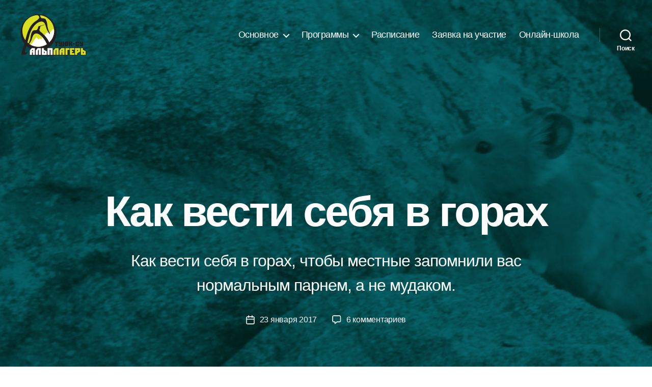

--- FILE ---
content_type: image/svg+xml
request_url: https://alplager.kz/wp-content/uploads/2020/02/Tuyuk-Su-Logo.svg
body_size: 2470
content:
<?xml version="1.0" encoding="UTF-8" standalone="no"?><!DOCTYPE svg PUBLIC "-//W3C//DTD SVG 1.1//EN" "http://www.w3.org/Graphics/SVG/1.1/DTD/svg11.dtd"><svg width="130" height="81" viewBox="0 0 479 300" version="1.1" xmlns="http://www.w3.org/2000/svg" xmlns:xlink="http://www.w3.org/1999/xlink" xml:space="preserve" style="fill-rule:evenodd;clip-rule:evenodd;stroke-miterlimit:1.41421;"><g><path d="M130.878,0.864c71.775,0 129.981,59.065 129.981,131.898c0,72.833 -58.206,131.897 -129.981,131.897c-71.775,0 -129.981,-59.064 -129.981,-131.897c0,-72.833 58.206,-131.898 129.981,-131.898Z" style="fill:#231f20;"/><path d="M128.789,5.097c63.84,0 115.611,51.771 115.611,115.61c0,63.838 -51.771,115.609 -115.611,115.609c-63.837,0 -115.608,-51.771 -115.608,-115.609c0,-63.839 51.771,-115.61 115.608,-115.61Z" style="fill:#d7df22;"/><path d="M128.789,5.097c63.84,0 115.611,51.771 115.611,115.61c0,63.838 -51.771,115.609 -115.611,115.609c-63.837,0 -115.608,-51.771 -115.608,-115.609c0,-63.839 51.771,-115.61 115.608,-115.61Z" style="fill:none;stroke:#231f20;stroke-width:0.22px;"/><path d="M72.669,221.791c22.476,-19.289 38.823,-57.034 44.192,-52.047c0.797,0.74 18.853,18.657 18.853,12.503c0,-17.693 16.268,6.179 18.462,-3.847c3.191,-14.59 -0.294,-27.631 18.925,-18.377c1.55,0.746 13.465,-28.529 15.765,-25.97c9.62,10.707 11.465,-7.192 15.311,-11.039c0.769,-0.769 2.308,4.616 3.846,6.154c0.769,0.77 3.753,8.031 5.886,5.507l14.884,-17.62c6.679,-7.905 9.231,-12.576 13.077,-4.884c0.564,1.127 1.357,1.065 2.234,0.295c0.191,2.723 0.296,5.469 0.296,8.241c0,63.838 -51.771,115.609 -115.611,115.609c-20.365,0 -39.5,-5.275 -56.12,-14.525Z" style="fill:#fff;"/><path d="M175.185,75.173c-12.577,4.171 -26.115,7.174 -39.173,10.762c-5.641,0.795 -7.854,4.349 -8.51,9.155c-2.754,13.099 -7.932,21.274 -17.433,20.67c-9.203,-0.133 -17.464,0.785 -22.374,5.449c-9.616,12.352 -13.431,32.007 -15.838,53.437c-3.759,17.196 -14.988,40.991 -23.722,56.438l0.154,0.126l2.468,1.839c10.688,-16.301 26.82,-34.739 31.461,-53.505c6.732,-23.569 15.583,-40.946 33.459,-40.14c11.265,0.495 23.861,8.066 37.367,20.479c22.05,21.827 37.216,49.209 46.583,81.277c6.192,-3.868 12.035,-8.243 17.472,-13.066l-0.019,-0.067c-9.718,-35.593 -31.652,-66.449 -62.792,-93.734c-13.427,-9.413 -21.548,-18.633 -15.001,-27.321c4.091,-4.257 0.417,-15.952 7.345,-20.376l29.065,-10.107l-0.512,-1.316Z" style="fill:#231f20;"/><path d="M90.337,7.307c7.892,-2.844 30.944,-8.255 43.56,-6.484c5.62,0.937 7.751,2.759 8.295,7.58c2.452,13.164 7.439,21.465 16.951,21.1c9.204,0.097 17.442,1.222 22.243,6.008c9.328,12.589 12.688,32.333 14.599,53.816c3.361,17.289 9.229,33.761 17.603,49.421l-3.163,5.204c-10.309,-16.563 -20.705,-31.112 -24.911,-49.988c-6.185,-23.729 -14.633,-41.323 -32.523,-40.965c-45.314,0.853 -82.27,65.656 -90.454,108.458c-10.785,35.399 -20.801,72.082 -31.976,108.122c-0.963,7.118 3.61,10.507 13.921,7.735c3.137,-1.423 5.035,-2.479 4.848,-5.92l3.962,2.984c-19.039,33.187 -32.202,8.712 -46.765,23.714c1.528,-16.083 0.521,-26.467 5.863,-36.605c29.352,-69.886 30.047,-171.626 102.119,-214.565c13.64,-9.074 23.262,-17.656 20.827,-27.808c-1.294,-6.895 -7.906,-12.57 -16.501,-13.624c-10.442,-0.753 -19.135,-0.239 -27.075,3.477l-1.423,-1.66Z" style="fill:#231f20;"/><path d="M433.974,242.131l23.61,0l0,13.708l20.794,10.12l0,33.676l-44.404,0l0,-22.672l-18.186,9.442l0,13.23l-61.246,0l0,-36.251l-8.76,0l0,36.251l-282.285,0l0,-38.497l15.448,-19.007l29.788,0l0,16.565l13.463,-16.565l51.621,0l0,13.708l18.186,8.851l0,-22.559l45.236,0l0,16.736l13.602,-16.736l29.787,0l0,16.565l13.464,-16.565l139.882,0Zm-41.796,20.56l-6.263,0l0,15.69l6.263,0l0,-15.69Z" style="fill:#231f20;"/><path d="M67.717,295.424l0,-32.786l13.24,-16.29l23.567,0l0,49.076l-15.18,0l0,-18.993l-6.446,0l0,18.993l-15.181,0Zm21.627,-26.964l0,-11.992l-6.446,8.457l0,3.535l6.446,0Zm36.807,-3.535l0,30.499l-15.18,0l0,-32.786l13.24,-16.29l23.568,0l0,49.076l-15.181,0l0,-38.956l-6.447,8.457Zm28.282,30.499l0,-49.076l15.181,0l0,12.13l20.795,10.121l0,26.825l-35.976,0Zm15.181,-24.33l0,11.853l6.446,0l0,-8.595l-6.446,-3.258Zm26.618,-24.746l36.807,0l0,49.076l-15.18,0l0,-36.946l-6.447,0l0,36.946l-15.18,0l0,-49.076Z" style="fill:#fff;fill-rule:nonzero;"/><path d="M254.805,264.925l0,30.499l-15.181,0l0,-32.786l13.24,-16.29l23.568,0l0,49.076l-15.181,0l0,-38.956l-6.446,8.457Zm28.073,30.499l0,-32.786l13.24,-16.29l23.568,0l0,49.076l-15.181,0l0,-18.993l-6.446,0l0,18.993l-15.181,0Zm21.627,-26.964l0,-11.992l-6.446,8.457l0,3.535l6.446,0Zm21.835,26.964l0,-49.076l29.114,0l0,12.824l-13.864,0l0,36.252l-15.25,0Zm65.089,0l-32.648,0l0,-49.076l32.648,0l0,12.13l-17.259,0l0,8.041l7.555,0l0,8.11l-7.555,0l0,7.972l17.259,0l0,12.823Zm4.991,0l0,-49.076l36.808,0l0,26.271l-21.627,11.231l0,11.574l-15.181,0Zm15.181,-25.647l6.446,-3.258l0,-7.694l-6.446,0l0,10.952Zm26.618,25.647l0,-49.076l15.18,0l0,12.13l20.796,10.121l0,26.825l-35.976,0Zm15.18,-24.33l0,11.853l6.447,0l0,-8.595l-6.447,-3.258Z" style="fill:#d7df22;fill-rule:nonzero;"/><path d="M255.438,232.421l0,-25.583l-6.911,0l0,-8.4l24.431,0l0,8.4l-6.912,0l0,25.583l-10.608,0Zm31.055,-33.983l0,12.24l4.464,2.256l0,-14.496l10.512,0l0,33.983l-25.487,0l0,-8.88l14.975,0l0,-2.976l-14.975,-7.679l0,-14.448l10.511,0Zm30.239,0l0,13.632l4.464,0l0,-7.392l7.344,-6.24l18.143,0l0,27.743l-7.344,6.24l-18.143,0l0,-14.736l-4.464,0l0,14.736l-10.655,0l0,-33.983l10.655,0Zm14.976,24.672l4.463,0l0,-16.272l-4.463,0l0,16.272Zm34.559,-24.672l10.511,0l0,10.464l-6.431,5.904l6.431,6.144l0,11.471l-10.511,0l0,-11.327l-4.464,-4.032l0,15.359l-10.512,0l0,-33.983l10.512,0l0,14.064l4.464,-3.6l0,-10.464Zm28.702,21.072l-13.727,0l0,-8.64l13.727,0l0,8.64Zm4.608,12.911l0,-33.983l25.487,0l0,10.224l-10.511,3.696l0,-5.52l-4.32,0l0,16.511l4.32,0l0,-5.807l10.511,0l0,14.879l-25.487,0Zm40.175,-33.983l0,12.24l4.464,2.256l0,-14.496l10.511,0l0,33.983l-25.487,0l0,-8.88l14.976,0l0,-2.976l-14.976,-7.679l0,-14.448l10.512,0Z" style="fill:#231f20;fill-rule:nonzero;"/></g></svg>

--- FILE ---
content_type: text/plain
request_url: https://www.google-analytics.com/j/collect?v=1&_v=j102&a=997286929&t=pageview&_s=1&dl=https%3A%2F%2Falplager.kz%2Fhow-to-behave%2F&ul=en-us%40posix&dt=%D0%9A%D0%B0%D0%BA%20%D0%B2%D0%B5%D1%81%D1%82%D0%B8%20%D1%81%D0%B5%D0%B1%D1%8F%20%D0%B2%20%D0%B3%D0%BE%D1%80%D0%B0%D1%85%20%C2%B7%20%D0%90%D0%BB%D1%8C%D0%BF%D0%BB%D0%B0%D0%B3%D0%B5%D1%80%D1%8C%20%D0%A2%D1%83%D1%8E%D0%BA-%D0%A1%D1%83&sr=1280x720&vp=1280x720&_u=IEBAAEABAAAAACAAI~&jid=1712390360&gjid=638488823&cid=168856642.1768814636&tid=UA-57161700-1&_gid=971718640.1768814636&_r=1&_slc=1&z=494839722
body_size: -449
content:
2,cG-YDD55SFGHT